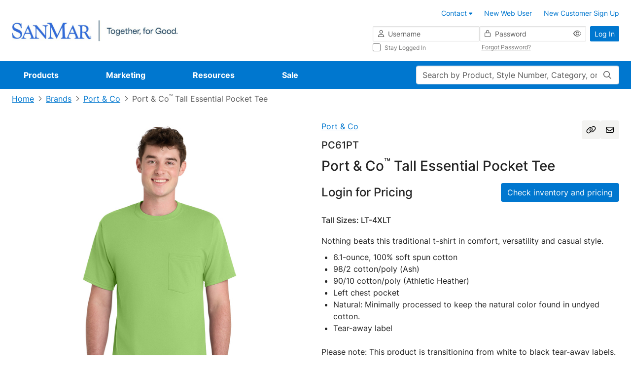

--- FILE ---
content_type: text/javascript;charset=UTF-8
request_url: https://cdnp.sanmar.com/_ui/v/-448024916/responsive/common/js/app/common/components/inventory-grid/components/modals/inventory-backorder-eta-modal-v-comp.js
body_size: 682
content:
'use strict';

import { ModalComp } from '../../../modal/modal-v-comp.js';
import useModal from '../../../../../common-composables/modal-v-composable.js';

const { ref, reactive, onMounted } = Vue;

export default {
    name: 'backorder-eta-modal',
    components: {
        ModalComp
    },
    setup() {
        const ACC = window.ACC;

        const modalRef = ref(null);
        const etaData = reactive({});

        const modalInstance = useModal('inventory-backorder-eta-modal');

        onMounted(() => {
            modalInstance.onShowModal((modalData) => {
                Object.assign(etaData, modalData);
            });
            modalRef.value.modal = modalInstance;
        });

        return {
            ACC,
            modalRef,
            etaData
        };
    },

    template: `<modal-comp ref="modalRef" id="inventory-backorder-eta-modal" cssClasses="inventory-grid-backorder-eta-modal">
        <template #title>
            <h5 class="modal-title-df h5-df" data-testid="backorder-eta-modal-title">
                {{ACC.inventoryBackordersEta}}
            </h5>
        </template>
        <template #modal-body>
            <div v-if="etaData.etaAvailable">
                <p>{{ACC.inventoryBackordersEtaModalDataText}} <strong>{{etaData.monthMessage}}</strong>.</p>
                <p v-html="ACC.inventoryBackordersEtaModalShipText"></p>
            </div>
            <div v-if="!etaData.etaAvailable">
                <p>{{ACC.inventoryBackordersEtaModalErrorText}}</p>
            </div>
        </template>
        <template #modal-footer>
            <button 
                type="button" 
                data-bs-dismiss="modal" 
                class="btn-df btn-primary-df" 
                data-testid="backorder-eta-modal-close-button">
                {{ACC.inventoryBackordersEtaModalOkBtnText}}
            </button>
        </template>
    </modal-comp>`
};


--- FILE ---
content_type: text/javascript;charset=UTF-8
request_url: https://cdnp.sanmar.com/_ui/v/-448024916/responsive/common/js/app/common/components/inventory-grid/components/inventory-grid-total-row-v-comp.js
body_size: 290
content:
'use strict';

export default {
    name: 'inventory-grid-total-row-comp',
    props: {
        totalInventory: {
            type: Array,
            required: true
        }
    },
    template: `
    <tr class="inventory-total-row" data-testid="inventory-total-row">
        <th scope="row" class="fw-medium sticky-column pb-2 ps-1" data-testid="inventory-total-title-cell">Total Inventory</th>
        <td class="fw-medium text-center pb-2" v-for="total in totalInventory" data-testid="inventory-total-value-cell">{{total}}</td>
    </tr>`
};


--- FILE ---
content_type: text/javascript;charset=UTF-8
request_url: https://cdnp.sanmar.com/_ui/v/-448024916/responsive/common/js/app/common/components/inventory-grid/components/index.js
body_size: 188
content:
export { default as priceRow } from './inventory-grid-price-row-v-comp.js';
export { default as caseSizeRow } from './inventory-grid-case-size-row-v-comp.js';
export { default as sizeRow } from './inventory-grid-size-row-v-comp.js';
export { default as warehouseRow } from './inventory-grid-warehouse-row-v-comp.js';
export { default as totalRow } from './inventory-grid-total-row-v-comp.js';
export { default as dividerRow } from './inventory-grid-divider-row-v-comp.js';
export { default as backordersRow } from './inventory-grid-backorders-row-v-comp.js';
export { default as scrollControls } from './inventory-grid-scroll-controls-v-comp.js';


--- FILE ---
content_type: text/javascript;charset=UTF-8
request_url: https://cdnp.sanmar.com/_ui/v/-448024916/responsive/common/js/app/product-details/redesign/components/drawer/pdp-drawer-v-comp.js
body_size: 1237
content:
'use strict';

import { DRAWER_DESKTOP_WIDTH, PDP_EMITTER_EVENTS } from '../../pdp-constants.js';
import pdpColorSelection from '../pdp-color-selection-v-comp.js';
import pdpDrawerProductImage from './pdp-drawer-product-image-v-comp.js';
import pdpDrawerInventory from './pdp-drawer-inventory-v-comp.js';

const { ref, inject, onMounted, onUnmounted } = Vue;

export default {
    name: 'pdp-product-drawer',
    components: {
        pdpDrawerProductImage,
        pdpDrawerInventory,
        pdpColorSelection
    },
    emits: ['on-show-zoom-modal'],
    setup(props, { emit }) {
        const drawerRef = ref(null);
        const store = inject('store');
        const { productStatusFlag, productStatusFlagCssClass } = store;
        const isDesktopWidth = ref(window.innerWidth >= DRAWER_DESKTOP_WIDTH);
        const isDrawerOpen = ref(false);

        const handleShow = () => {
            isDrawerOpen.value = true;
        };

        const handleHide = () => {
            isDrawerOpen.value = false;
        };

        const hideDrawer = () => {
            if (isDrawerOpen.value && drawerRef.value) {
                bootstrap.Offcanvas.getInstance(drawerRef.value)?.hide();
            }
        };

        const updateScreenWidth = () => {
            isDesktopWidth.value = window.innerWidth >= DRAWER_DESKTOP_WIDTH;
        };

        onMounted(() => {
            if (!drawerRef.value) {
                return;
            }

            drawerRef.value.addEventListener('show.bs.offcanvas', handleShow);
            drawerRef.value.addEventListener('hide.bs.offcanvas', handleHide);
            vueEmitter.on(PDP_EMITTER_EVENTS.DRAWER_CLOSE_REQUEST, hideDrawer);
            window.addEventListener('resize', updateScreenWidth);
        });

        onUnmounted(() => {
            if (!drawerRef.value) {
                return;
            }

            drawerRef.value.removeEventListener('show.bs.offcanvas', handleShow);
            drawerRef.value.removeEventListener('hide.bs.offcanvas', handleHide);
            vueEmitter.off(PDP_EMITTER_EVENTS.DRAWER_CLOSE_REQUEST, hideDrawer);
            window.removeEventListener('resize', updateScreenWidth);
        });

        return {
            store,
            productStatusFlag,
            productStatusFlagCssClass,
            isDesktopWidth,
            isDrawerOpen,
            drawerRef,
            emit
        };
    },
    template: `
        <div class="pdp-drawer offcanvas offcanvas-end" tabindex="-1" id="offcanvas-drawer" ref="drawerRef">
            <div class="offcanvas-header align-items-start p-0">
                <div class="mb-3">
                    <div class="pdp-product-style-number mb-2 d-flex align-items-center w-100 gap-3">
                        <h5 class="h5-df" data-testid="pdp-drawer-product-style-number-text">{{store.product.styleNumber}}</h5>
                        <span
                            v-if="productStatusFlag && productStatusFlag !== 'Regular'"
                            :class="'badge ' + productStatusFlagCssClass + ' rounded-pill'"
                            data-testid="pdp-drawer-product-style-status-flag"
                        >
                            {{productStatusFlag}}
                        </span>
                    </div>
                    <h3 class="pdp-product-name h3-df w-100 mb-0" v-html="store.product.name" data-testid="pdp-drawer-product-name"></h3>
                </div>
                <button
                    type="button"
                    class="btn-close-df btn-close-lg-df ms-auto"
                    data-bs-dismiss="offcanvas"
                    aria-label="Close"
                ></button>
            </div>
            <div class="offcanvas-body">
                <pdpDrawerProductImage
                    :is-desktop="isDesktopWidth"
                    :is-drawer-open="isDrawerOpen"
                    :drawer-element="drawerRef"
                    @on-show-zoom-modal="emit('on-show-zoom-modal', $event)"
                ></pdpDrawerProductImage>
                <pdpDrawerInventory></pdpDrawerInventory>
                <pdpColorSelection></pdpColorSelection>
                <!--TODO Bottom Buttons-->
            </div>
        </div>
    `
};


--- FILE ---
content_type: text/javascript;charset=UTF-8
request_url: https://cdnp.sanmar.com/_ui/v/-448024916/responsive/common/js/app/search/directives/dropdown-v-helper.js
body_size: 605
content:
import { MOBILE_MODAL_INPUT_ID } from '../search-constants.js';

const { nextTick } = Vue;

export default function dropdownVHelper() {
    function setOverlayVisible(isVisible) {
        const megaMenuOverlaySelector = '.mega-menu-overlay';
        const overlay = document.querySelector(megaMenuOverlaySelector);
        if (!overlay) {
            return;
        }

        if (isVisible) {
            overlay.classList.add('show');
            nextTick(() => {
                ACC.nav.adjustMegaMenuOverlay();
            });
        } else {
            overlay.classList.remove('show');
        }
    }

    function setBottomCornersShape(inputElement, isRounded) {
        if (!inputElement) {
            return;
        }

        if (isRounded) {
            inputElement.classList.remove('rounded-bottom-flat');
        } else {
            inputElement.classList.add('rounded-bottom-flat');
        }
    }

    function setBodyScrollable(flag) {
        const mainWrapper = document.querySelector('.main-wrapper');
        if (flag) {
            document.body.style.overflow = '';
            if (mainWrapper) {
                mainWrapper.style.overflow = '';
            }
        } else {
            document.body.style.overflow = 'hidden';
            if (mainWrapper) {
                mainWrapper.style.overflow = 'hidden';
            }
        }
    }

    function enableMobileMode() {
        setBodyScrollable(false);

        setTimeout(() => {
            const input = document.getElementById(MOBILE_MODAL_INPUT_ID);
            if (input) {
                input.focus?.();
            }
        }, 0);
    }

    function disableMobileMode() {
        setBodyScrollable(true);

        const input = document.getElementById(MOBILE_MODAL_INPUT_ID);
        if (input) {
            input.blur?.();
        }
    }
    return {
        setOverlayVisible,
        setBottomCornersShape,
        enableMobileMode,
        disableMobileMode
    };
}


--- FILE ---
content_type: text/javascript;charset=UTF-8
request_url: https://cdnp.sanmar.com/_ui/v/-448024916/responsive/common/js/app/product-details/redesign/pdp-store.js
body_size: 723
content:
import { replacePlaceholdersWithText } from '../../common/common-utilities.js';

const { reactive, computed } = Vue;

import { FAVORITES_DEFAULT_LISTS_LIMIT, FAVORITES_DEFAULT_LIST_ENTRIES_LIMIT } from './pdp-constants.js';

export const product = reactive({
    name: '',
    styleNumber: '',
    productStatus: '',
    styleStatusFlag: '',
    colourVariantStyleStatusFlag: '',
    displayPriceText: '',
    sizeLabel: '',
    description: '',
    brandName: '',
    brandUrl: '',
    galleryImages: [],
    isInventoryRestricted: false,
    activeImageIndex: 0
});

export const user = reactive({
    isLoggedIn: false,
    hasItemsInBasket: false
});

export const site = reactive({
    isSanmar: false,
    isSiteWithDisclaimers: false,
    isFavouritesMvpEnabled: false,
    isDrawerEnabled: false,
    themeResourcePath: ''
});

export const productCompanions = reactive({
    companions: [],
    companionText: ''
});

export const favorites = reactive({
    favoritesListsLimit: FAVORITES_DEFAULT_LISTS_LIMIT,
    favoritesListEntriesLimit: FAVORITES_DEFAULT_LIST_ENTRIES_LIMIT
});

const productStatusFlag = computed(() => {
    if (store.product.colourVariantStyleStatusFlag === 'Coming Soon') {
        return store.product.colourVariantStyleStatusFlag;
    }
    return store.product.productStatus || store.product.styleStatusFlag || store.product.colourVariantStyleStatusFlag;
});

const productStatusFlagCssClass = computed(() => {
    return replacePlaceholdersWithText('badge-{0}-bg', [store.productStatusFlag.value.toLowerCase().replace(/\s+/g, '-')]);
});

const productColourName = computed(() => {
    return store.product?.baseOptions?.[0]?.selected?.variantOptionQualifiers?.[0]?.value || store.product.colour;
});

export const store = {
    product,
    site,
    user,
    productCompanions,
    favorites,
    productStatusFlag,
    productStatusFlagCssClass,
    productColourName
};


--- FILE ---
content_type: text/javascript;charset=UTF-8
request_url: https://cdnp.sanmar.com/_ui/v/-448024916/responsive/common/js/app/common/components/favorites-popup/favorites-popup-v-helper.js
body_size: 408
content:
'use strict';
import {
    FAVORITES_LIST_ITEM_HEIGHT,
    FAVORITES_LIST_NAME_MAX_LENGTH,
    FAVORITES_LIST_VALIDATORS
} from './favorites-popup-constants.js';

export function getFieldsConfigVHelper(localFavoritesData) {
    const { favoritesInputValidationRequired, favoritesInputValidationDuplicate, favoritesInputValidationMaxLength } = window.ACC;
    return {
        newFavoritesListName: {
            value: '',
            validations: [
                FAVORITES_LIST_VALIDATORS.required(favoritesInputValidationRequired),
                FAVORITES_LIST_VALIDATORS.maxLength(FAVORITES_LIST_NAME_MAX_LENGTH, favoritesInputValidationMaxLength),
                FAVORITES_LIST_VALIDATORS.duplicate(localFavoritesData, favoritesInputValidationDuplicate)
            ]
        }
    };
}

export function isNearScrollBottom(element) {
    if (!element) {
        return false;
    }
    return element.scrollTop + element.clientHeight >= element.scrollHeight - FAVORITES_LIST_ITEM_HEIGHT;
}


--- FILE ---
content_type: text/javascript;charset=UTF-8
request_url: https://cdnp.sanmar.com/_ui/v/-448024916/responsive/common/js/app/product-details/redesign/components/pdp-product-info-top-v-comp.js
body_size: 2747
content:
'use strict';

import { PDP_EMITTER_EVENTS } from '../pdp-constants.js';

const { ref, computed, inject, onMounted, onBeforeUnmount, watch } = Vue;

import { setTooltip } from '../pdp-v-helper.js';
import { COPY_URL_TOOLTIP_TIMER } from '../pdp-constants.js';

export default {
    name: 'pdp-product-info-top',
    setup() {
        const ACC = window.ACC;
        const store = inject('store');
        const copyUrlButtonRef = ref(null);
        const emailPageButtonRef = ref(null);
        const copyUrlTooltip = ref(null);
        const emailPageTooltip = ref(null);
        const { productStatusFlag, productStatusFlagCssClass } = store;
        const hiddenTooltipListener = ref(null);

        const sizes = computed(() => {
            if (store.product.variantType === 'PantSizeVariantProduct') {
                return store.product.sizeLabel?.split(',') || [];
            }
            return store.product.sizeLabel ? [store.product.sizeLabel] : [];
        });

        const noPriceText = computed(() => (store.user.isLoggedIn ? ACC.pdpCallForPricingText : ACC.pdpLoginForPricingText));

        const showCheckInventoryButton = computed(
            () => !store.product.isInventoryRestricted && (store.product.catalog || productStatusFlag.value !== 'Coming Soon')
        );

        const showCheckInventoryDrawerButton = computed(
            () => store.site.isDrawerEnabled && store.user.isLoggedIn && showCheckInventoryButton.value
        );

        watch(showCheckInventoryDrawerButton, (showDrawer) => {
            if (store.site.isDrawerEnabled && !showDrawer) {
                vueEmitter.emit(PDP_EMITTER_EVENTS.DRAWER_CLOSE_REQUEST);
            }
        });

        const checkInventoryButtonText = computed(() => {
            if (store.product.catalog) {
                return productStatusFlag.value === 'Coming Soon'
                    ? ACC.pdpCatalogGenericPreorderButtonText.toLowerCase()
                    : ACC.pdpCatalogGenericButtonText.toLowerCase();
            }
            return ACC.pdpCheckInventoryButtonText;
        });

        function toggleCopyUrlTooltip() {
            const tooltip = copyUrlTooltip.value;
            if (!tooltip) {
                return;
            }

            setTooltip(tooltip, ACC.pdpCopyPageUrlTooltipConfirmationText);
            tooltip.show();

            setTimeout(() => {
                tooltip.hide();
                setTooltip(tooltip, ACC.pdpCopyPageUrlTooltipText);
            }, COPY_URL_TOOLTIP_TIMER);
        }

        function copyUrl() {
            navigator.permissions.query({ name: 'clipboard-write' }).then((result) => {
                if (result.state === 'granted' || result.state === 'prompt') {
                    navigator.clipboard
                        .writeText(window.location.href)
                        .then(() => {
                            toggleCopyUrlTooltip();
                        })
                        .catch((err) => {
                            console.error('Failed to copy: ', err);
                        });
                } else {
                    console.warn('Clipboard permission denied');
                }
            });
        }

        function сlearEmailForm(formEl) {
            formEl.querySelectorAll('textarea').forEach((textareaEl) => (textareaEl.value = ''));
            formEl.querySelectorAll('select').forEach((selectEl) => (selectEl.selectedIndex = 0));
            formEl.querySelectorAll('.help-block').forEach((helpBlockEl) => (helpBlockEl.style.display = 'none'));
            formEl
                .closest('.modal')
                ?.querySelectorAll('.alert')
                ?.forEach((alertEl) => alertEl.remove());
            const productRows = formEl.querySelectorAll('.product-row');
            productRows.forEach((row, index) => {
                if (index === 0 || row.id === 'option-template') {
                    return;
                }
                row.remove();
            });

            const firstRow = formEl.querySelector('.product-row:first-child');
            if (firstRow) {
                const styleInput = firstRow.querySelector('input.style-number');
                if (styleInput && store.product.styleNumber) styleInput.value = store.product.styleNumber;

                const priceInput = firstRow.querySelector('input.price');
                if (priceInput && store.product.displayPriceText) priceInput.value = store.product.displayPriceText;
            }
        }

        function openEmailModal() {
            const modalEl = document.getElementById('email-product-details-page');
            if (!modalEl) {
                return;
            }

            const form = modalEl.querySelector('form.form-validation');
            if (form) {
                сlearEmailForm(form);
            }

            const existingInstance = bootstrap.Modal.getInstance(modalEl);
            if (existingInstance) {
                existingInstance.dispose();
            }

            const modal = new bootstrap.Modal(modalEl);
            modal.show();
        }

        onMounted(() => {
            if (copyUrlButtonRef.value) {
                copyUrlTooltip.value = new bootstrap.Tooltip(copyUrlButtonRef.value, {
                    placement: 'top',
                    trigger: 'hover',
                    title: ACC.pdpCopyPageUrlTooltipText
                });
            }
            hiddenTooltipListener.value = copyUrlButtonRef.value.addEventListener('hidden.bs.tooltip', () => {
                const tooltip = copyUrlTooltip.value;
                setTooltip(tooltip, ACC.pdpCopyPageUrlTooltipText);
            });
            if (emailPageButtonRef.value) {
                emailPageTooltip.value = new bootstrap.Tooltip(emailPageButtonRef.value, {
                    placement: 'top',
                    trigger: 'hover',
                    title: ACC.pdpEmailPageTooltipText
                });
            }
            if (showCheckInventoryButton.value || store.user.hasItemsInBasket) {
                // Reserve space for fixed buttons on mobile devices
                document.getElementById('fixedElementsPlaceholder').classList.add('pdp-fixed-buttons-placeholder');
            }
        });

        onBeforeUnmount(() => {
            if (copyUrlTooltip.value) {
                copyUrlTooltip.value.dispose();
            }
            if (emailPageTooltip.value) {
                emailPageTooltip.value.dispose();
            }
            if (copyUrlButtonRef.value && hiddenTooltipListener.value) {
                copyUrlButtonRef.value.removeEventListener('hidden.bs.tooltip', hiddenTooltipListener.value);
            }
        });

        return {
            ACC,
            copyUrlButtonRef,
            emailPageButtonRef,
            store,
            sizes,
            noPriceText,
            productStatusFlag,
            productStatusFlagCssClass,
            showCheckInventoryButton,
            showCheckInventoryDrawerButton,
            checkInventoryButtonText,
            copyUrl,
            openEmailModal
        };
    },
    template: `
        <div class="d-flex flex-wrap align-items-center position-relative pt-2 pt-md-0">
            <a
                :href="store.product.brandUrl"
                class="pdp-product-brand-link link-df link-primary d-none d-md-flex"
                data-testid="pdp-product-brand-link"
            >
                {{store.product.brandName}}
            </a>
            <div class="d-flex gap-2 position-absolute top-0 end-0">
                <button
                    ref="copyUrlButtonRef"
                    @click="copyUrl"
                    type="button"
                    class="btn-df btn-light-df btn-icon-df"
                    data-testid="pdp-copy-url-button"
                >
                    <i class="fa-pro-regular fa-pro-link"></i>
                </button>
                <button
                    ref="emailPageButtonRef"
                    type="button"
                    @click="openEmailModal"
                    class="email-this-page btn-df btn-light-df btn-icon-df"
                    data-testid="pdp-email-page-button"
                >
                    <i class="fa-pro-regular fa-pro-envelope"></i>
                </button>
            </div>
            <div class="pdp-product-style-number d-flex align-items-center w-100 gap-3">
                <h5 class="h5-df" data-testid="pdp-product-style-number-text">{{store.product.styleNumber}}</h5>
                <span
                    v-if="productStatusFlag && productStatusFlag !== 'Regular'"
                    :class="'badge ' + productStatusFlagCssClass + ' rounded-pill'"
                    data-testid="pdp-product-style-status-flag"
                >
                    {{productStatusFlag}}
                </span>
            </div>
            <h3 class="pdp-product-name h3-df w-100" v-html="store.product.name" data-testid="pdp-product-name"></h3>
            <span v-if="store.product.displayPriceText" class="pdp-product-price h3-df" data-testid="pdp-display-price-text">
                {{store.product.displayPriceText}}+
            </span>
            <span v-else class="pdp-product-price h4-df" data-testid="pdp-call-login-for-pricing-text"> {{noPriceText}} </span>
            <div
                v-if="showCheckInventoryButton || store.user.hasItemsInBasket"
                class="pdp-product-button-holder d-flex gap-2 ms-auto"
            >
                <button
                    v-if="showCheckInventoryDrawerButton"
                    type="button"
                    data-bs-toggle="offcanvas"
                    data-bs-target="#offcanvas-drawer"
                    aria-controls="offcanvas-drawer"
                    :class="['btn-df btn-primary-df', { 'text-capitalize': store.product.catalog }]"
                    data-testid="pdp-check-inventory-drawer-button"
                >
                    {{checkInventoryButtonText}}
                </button>
                <a
                    v-if="showCheckInventoryButton && !showCheckInventoryDrawerButton"
                    :href="store.product.url + '/checkInventory'"
                    :class="['btn-df btn-primary-df', { 'text-capitalize': store.product.catalog }]"
                    data-testid="pdp-check-inventory-button"
                >
                    {{checkInventoryButtonText}}
                </a>
                <a
                    v-if="store.user.hasItemsInBasket"
                    href="/cart"
                    class="btn-df btn-success-df d-flex align-items-center justify-content-center d-lg-none"
                    data-testid="pdp-checkout-button"
                >
                    {{ACC.pdpCheckoutButtonText}}
                </a>
            </div>
            <ul v-if="sizes.length" class="pdp-product-sizes d-flex flex-wrap pt-2 w-100 mb-0 list-unstyled">
                <li v-for="size in sizes" class="h6-df fw-medium" data-testid="pdp-size-text">{{size}}</li>
            </ul>
        </div>
    `
};


--- FILE ---
content_type: text/javascript;charset=UTF-8
request_url: https://cdnp.sanmar.com/_ui/v/-448024916/responsive/common/js/app/product-details/redesign/components/pdp-companion-list-v-comp.js
body_size: 1070
content:
import { updateSwiperFade } from '../pdp-v-helper.js';
import { ProductThumbnailComp } from '../../../common/components/product-thumbnail/product-thumbnail-v-comp.js';
import { productCompanions } from '../pdp-store.js';
import { SwiperComp, SwiperSlideComp } from '../../../common/components/swiper/index.js';
import { PDP_EMITTER_EVENTS, slickParams } from '../pdp-constants.js';

const { computed, nextTick, watch, ref, toRefs, onMounted, onUnmounted } = Vue;

const ppdCompanionsListComp = {
    components: {
        ProductThumbnailComp,
        SwiperComp,
        SwiperSlideComp
    },
    setup() {
        const { productPdpCompanionsTitle } = window.ACC;
        const { companionText, companions } = toRefs(productCompanions);
        const productSliderRef = ref(null);

        const hasProductCompanions = computed(() => !!companions.value && companions.value.length > 0);
        const title = computed(() => (companionText.value ? companionText.value : productPdpCompanionsTitle));

        watch(companions, async (newVal) => {
            if (!newVal?.length) {
                return;
            }
            await nextTick();

            const swiperInstance = productSliderRef.value?.swiperRef?.swiper;
            if (!swiperInstance) {
                return;
            }
            updateSwiperFade(swiperInstance);
            swiperInstance.on('slideChange resize', () => {
                updateSwiperFade(swiperInstance);
            });
        });

        function updateSwiper() {
            const swiperInstance = productSliderRef.value?.swiperRef?.swiper;
            if (!swiperInstance) {
                return;
            }
            swiperInstance.update();
            swiperInstance.slideTo(0);
            updateSwiperFade(swiperInstance);
        }

        onMounted(() => {
            vueEmitter.on(PDP_EMITTER_EVENTS.COLOR_UPDATE_SUCCESS, updateSwiper);
        });

        onUnmounted(() => {
            vueEmitter.off(PDP_EMITTER_EVENTS.COLOR_UPDATE_SUCCESS, updateSwiper);
        })

        return {
            title,
            companions,
            hasProductCompanions,
            productSliderRef,
            slickParams
        };
    },
    template: `
        <div v-if="hasProductCompanions" class="product-companions">
            <div class="mb-2 product-companions-title-wrapper">
                <h4 class="m-0 product-companions-title" data-testid="companions-title">{{ title }}</h4>
            </div>
            <div class="product-companions-slider">
                <swiper-comp
                    ref="productSliderRef"
                    :params="slickParams"
                    :has-navigation="true"
                    :has-pagination="true"
                    :is-pagination-outside="true"
                    :is-nav-outside="true"
                >
                    <template #swiper-slides-slot>
                        <swiper-slide-comp v-for="(productCompanion, index) in companions" :key="index">
                            <product-thumbnail-comp :product="productCompanion" />
                        </swiper-slide-comp>
                    </template>
                    <template #swiper-button-prev-slot>
                        <button
                            type="button"
                            class="btn-df btn-light-df btn-icon-df swiper-button-prev"
                            data-testid="companions-button-prev"
                        >
                            <i class="fa-pro-regular fa-pro-chevron-left"></i>
                        </button>
                    </template>
                    <template #swiper-button-next-slot>
                        <button
                            type="button"
                            class="btn-df btn-light-df btn-icon-df swiper-button-next"
                            data-testid="companions-button-next"
                        >
                            <i class="fa-pro-regular fa-pro-chevron-right"></i>
                        </button>
                    </template>
                    <template #swiper-pagination-slot>
                        <div class="swiper-pagination"></div>
                    </template>
                </swiper-comp>
            </div>
        </div>
    `
};

export { ppdCompanionsListComp };


--- FILE ---
content_type: text/javascript;charset=UTF-8
request_url: https://cdnp.sanmar.com/_ui/v/-448024916/responsive/common/js/app/product-details/redesign/components/pdp-color-selection-v-comp.js
body_size: 2459
content:
'use strict';

import {
    deleteQueryParam,
    getQueryParam,
    injectSearchParam,
    replacePlaceholdersWithText,
    setQueryParam,
    toKebabCase
} from '../../../common/common-utilities.js';
import { SelectComp } from '../../../common/components/select/select-v-comp.js';
import { SpinnerComp } from '../../../common/spinner-v-comp.js';
import { DEFAULT_PALETTE_SELECTED, PALETTE_QUERY_PARAM_KEY, PDP_EMITTER_EVENTS } from '../pdp-constants.js';

const { inject, computed, ref, onMounted } = Vue;

const mapDtoToColor = (dto) => ({
    name: dto?.variantOptionQualifiers?.[0].value,
    code: dto?.code,
    url: dto?.url,
    image: dto?.variantOptionQualifiers?.[0]?.image
});

const createColorPalettes = (filterOptions) => {
    return filterOptions.map((item, index) => {
        const colorCount = item.variantOptions.length;
        return {
            name: item.name,
            label: `${item.name} (${colorCount})`,
            colors: item.variantOptions.map(mapDtoToColor),
            index
        };
    });
};

const createColorFamiliesMap = (colorPalettes) => {
    const colorFamiliesMap = new Map();
    colorPalettes.slice(1).forEach((palette) => {
        colorFamiliesMap.set(
            palette.name,
            palette.colors.reduce((codes, color) => {
                codes.push(color.code);
                return codes;
            }, [])
        );
    });
    return colorFamiliesMap;
};

const selectedPalette = ref(DEFAULT_PALETTE_SELECTED);

export default {
    name: 'pdp-color-selection',
    components: { SelectComp, SpinnerComp },
    setup() {
        const ACC = window.ACC;
        const store = inject('store');

        const baseOptions = computed(() => store.product.baseOptions?.[0] || {});
        const colorSelected = computed(() => mapDtoToColor(baseOptions.value.selected || {}));
        const colorPalettes = computed(() => createColorPalettes(baseOptions.value.filterOptions || []));
        const colorFamiliesMap = computed(() => createColorFamiliesMap(colorPalettes.value));
        const selectedPaletteColors = computed(() => colorPalettes.value[selectedPalette.value.index]?.colors || []);
        const paletteNames = computed(() => colorPalettes.value.map((color, index) => ({ label: color.label, index })));
        const colourStatusFlagCssClass = computed(() => toKebabCase(store.product.colourVariantStyleStatusFlag));
        const colorCount = computed(() => baseOptions.value.filterOptions?.[0].variantOptions.length);
        const title = computed(() => replacePlaceholdersWithText(ACC.pdpColorsTitle, [colorCount.value || 0]));

        const handleFilterChange = (value) => {
            const firstSelection = selectedPaletteColors.value?.[0];
            if (!firstSelection) return;

            const activeFilterIndex = value.index;
            const paletteNameSelected = colorPalettes.value?.[activeFilterIndex]?.name;

            if (paletteNameSelected) {
                vueEmitter.emit(PDP_EMITTER_EVENTS.FILTER_CHANGE_SUCCESS, paletteNameSelected);
            }

            const url = injectPaletteFilterParam(firstSelection.url);
            if (isSamePath(url, window.location.href)) {
                updatePaletteFilterParam(value);
                return;
            }
            onColorChange(firstSelection);
        };

        const updateUrl = (url) => {
            window.history.replaceState({}, '', injectPaletteFilterParam(url));
        };

        const isSamePath = (urlA, urlB) => {
            const toNormalizedPath = (inputUrl) => {
                const { pathname } = new URL(inputUrl, window.location.origin);
                return pathname === '/' ? '/' : pathname.replace(/\/+$/, '');
            };

            return toNormalizedPath(urlA) === toNormalizedPath(urlB);
        };

        const updatePaletteFilterParam = (value) => {
            const index = value?.index ?? 0;
            const currentUrl = window.location.href;
            let nextUrl =
                index == 0
                    ? deleteQueryParam(currentUrl, PALETTE_QUERY_PARAM_KEY)
                    : setQueryParam(currentUrl, PALETTE_QUERY_PARAM_KEY, index);
            window.history.replaceState(null, '', nextUrl);
        };

        const injectPaletteFilterParam = (url) => {
            const currentUrl = window.location.href;
            return selectedPalette.value.index != 0
                ? injectSearchParam(url, PALETTE_QUERY_PARAM_KEY, selectedPalette.value.index || 0, currentUrl)
                : url;
        };

        const syncFilterFromQueryParam = () => {
            const defaultFilter = +getQueryParam(PALETTE_QUERY_PARAM_KEY) || 0;

            const index = defaultFilter && defaultFilter < paletteNames.value.length ? defaultFilter : 0;

            selectedPalette.value = paletteNames.value[index];

            const paletteNameSelected = colorPalettes.value?.[index]?.name;
            vueEmitter.emit(PDP_EMITTER_EVENTS.FILTER_CHANGE_SUCCESS, paletteNameSelected);
        };

        const onColorChange = (color) => {
            if (colorSelected.value.code == color.code) {
                return;
            }
            vueEmitter.emit(PDP_EMITTER_EVENTS.COLOR_FETCH_REQUEST, color.code);
            updateUrl(color.url);
        };

        const isWhiteFamilyColor = (color = {}) =>
            colorFamiliesMap.value.get('White')?.includes(color.code) || /white/i.test(color.name);

        onMounted(() => {
            syncFilterFromQueryParam();
        });

        return {
            ACC,
            store,
            title,
            selectedPalette,
            selectedPaletteColors,
            colorSelected,
            paletteNames,
            colourStatusFlagCssClass,
            handleFilterChange,
            injectPaletteFilterParam,
            isWhiteFamilyColor,
            onColorChange
        };
    },
    template: `<div class="pdp-color-section d-flex flex-column align-items-start gap-2 align-self-stretch">
        <div class="d-flex justify-content-between align-items-center flex-wrap py-3 w-100 row-gap-3">
            <h6 class="h6-df fw-normal">{{title}}</h6>
            <div class="d-flex flex-row justify-content-start align-items-center gap-3 pdp-color-section-filter-by">
                <label class="fw-normal m-0" for="colorSelector">{{ACC.pdpColorFilterByLabel}}</label>
                <select-comp
                    inputId="colorSelector"
                    class="v-select-df v-select-df--with-check-mark per-page-select flex-grow-1"
                    v-model="selectedPalette"
                    :reduce="item => item"
                    :options="paletteNames"
                    :searchable="false"
                    :clearable="false"
                    @option:selected="handleFilterChange"
                    icon-class="fa-pro-regular fa-chevron-down fa-pro-sm"
                    data-testid="pdp-color-paletter-filter-selector"
                >
                </select-comp>
            </div>
        </div>
        <div class="d-flex flex-column align-items-start gap-3 align-self-stretch">
            <div class="pdp-color-selected-section d-flex align-items-center py-2 gap-2">
                {{ACC.pdpColorSelectedLabel}}
                <div
                    class="pdp-color-selected-section-color d-flex justify-content-center align-items-center gap-1"
                    data-testid="pdp-color-selected"
                >
                    <img
                        lazy
                        v-if="colorSelected?.image?.url"
                        :src="colorSelected.image.url"
                        :class="[isWhiteFamilyColor(colorSelected) ? 'bordered' : '']"
                    />
                    <p class="m-0">{{colorSelected.name}}</p>
                    <p
                        v-if="store.product.colourVariantStyleStatusFlag"
                        class="pdp-color-status m-0"
                        :class="colourStatusFlagCssClass"
                    >
                        ({{store.product.colourVariantStyleStatusFlag}})
                    </p>
                </div>
            </div>
            <div class="pdp-color-section-colors d-flex flex-wrap align-items-start align-content-start w-100 gap-3">
                <a
                    v-for="color in selectedPaletteColors"
                    :key="color.code"
                    :href="injectPaletteFilterParam(color.url)"
                    :class="{selected:colorSelected.code==color.code}"
                    class="d-flex flex-column align-items-center py-2 gap-1 text-center m-0 text-decoration-none"
                    data-testid="pdp-color-link-option"
                    @click.prevent="onColorChange(color)"
                >
                    <div class="pdp-color-image-holder">
                        <img
                            lazy
                            v-if="color?.image?.url"
                            :src="color.image.url"
                            :class="[isWhiteFamilyColor(color) ? 'bordered' : '']"
                        />
                    </div>
                    <p class="m-0">{{color.name}}</p>
                </a>
            </div>
        </div>
    </div>`
};


--- FILE ---
content_type: text/javascript;charset=UTF-8
request_url: https://cdnp.sanmar.com/_ui/v/-448024916/responsive/common/js/app/product-details/redesign/components/drawer/pdp-drawer-product-image-v-comp.js
body_size: 1941
content:
'use strict';

import pdpFavoritesPopup from '../pdp-favorites-popup-v-comp.js';
import { debounce, toKebabCase } from '../../../../common/common-utilities.js';
import { downloadProductImage, initZoom } from '../../pdp-v-helper.js';
import { PDP_EMITTER_EVENTS } from '../../pdp-constants.js';

const { ref, computed, inject, onMounted, onUnmounted, watch } = Vue;

export default {
    name: 'pdp-drawer-product-image',
    components: { pdpFavoritesPopup },
    props: {
        isDesktop: {
            type: Boolean,
            required: true
        },
        isDrawerOpen: {
            type: Boolean,
            required: true
        },
        drawerElement: {
            type: HTMLElement,
            required: false,
            default: null,
        }
    },
    emits: ['on-show-zoom-modal'],
    setup(props, { emit }) {
        const ACC = window.ACC;
        const store = inject('store');

        const downloadButtonRef = ref(null);
        const zoomButtonRef = ref(null);
        const downloadTooltipRef = ref(null);
        const zoomTooltipRef = ref(null);
        const hideHandlerRef = ref(null);
        const { productColourName } = store;
        const colourStatusFlagCssClass = computed(() => toKebabCase(store.product?.colourVariantStyleStatusFlag));

        const galleryItem = computed(() => {
            return store.product.galleryImages[store.product.activeImageIndex];
        });

        const initTooltips = () => {
            if (downloadButtonRef.value) {
                downloadTooltipRef.value = new bootstrap.Tooltip(downloadButtonRef.value, {
                    placement: 'top',
                    trigger: 'hover',
                    title: ACC.pdpDownloadProductImageTooltipText
                });
            }
            if (zoomButtonRef.value) {
                zoomTooltipRef.value = new bootstrap.Tooltip(zoomButtonRef.value, {
                    placement: 'top',
                    trigger: 'hover',
                    title: ACC.pdpZoomProductImageTooltipText
                });
            }
        };

        const openZoomModal = () => {
            const activeIndex = store.product.activeImageIndex;
            emit('on-show-zoom-modal', { activeIndex });
        };

        const updateDesktopImagePosition = () => {
            const desktopImg = document.getElementById('pdp-desktop-image');
            const offcanvas = document.getElementById('offcanvas-drawer');
            if (!desktopImg || !offcanvas) return;

            const width = offcanvas.offsetWidth;
            desktopImg.style.right = `${width + 24}px`;

            if (props.isDesktop && props.isDrawerOpen) {
                desktopImg.classList.add('visible');
            } else {
                desktopImg.classList.remove('visible');
            }
        };

        const handleHide = (desktopImg) => {
            desktopImg.classList.remove('visible');
        };

        const handleImageDownload = () => {
            downloadProductImage(galleryItem.value.zoom.url, galleryItem.value.zoom.mediaCode);
        }

        const debouncedResizeHandler = debounce(updateDesktopImagePosition, 250);

        watch(
            () => [props.isDesktop, props.isDrawerOpen],
            () => {
                requestAnimationFrame(updateDesktopImagePosition);
            },
            { immediate: true }
        );

        onMounted(() => {
            initZoom();
            initTooltips();
            
            vueEmitter.on(PDP_EMITTER_EVENTS.INVENTORY_UPDATE_SUCCESS, updateDesktopImagePosition);

            const offcanvas = props.drawerElement;
            const desktopImg = document.getElementById('pdp-desktop-image');
            if (!offcanvas || !desktopImg) {
                return;
            }
            hideHandlerRef.value = () => handleHide(desktopImg);

            offcanvas.addEventListener('shown.bs.offcanvas', updateDesktopImagePosition);
            offcanvas.addEventListener('hide.bs.offcanvas', hideHandlerRef.value);
            window.addEventListener('resize', debouncedResizeHandler);
        });

        onUnmounted(() => {
            vueEmitter.off(PDP_EMITTER_EVENTS.INVENTORY_UPDATE_SUCCESS, updateDesktopImagePosition);

            const offcanvas = props.drawerElement;
            if (!offcanvas) {
                return;
            }

            offcanvas.removeEventListener('shown.bs.offcanvas', updateDesktopImagePosition);
            offcanvas.removeEventListener('hide.bs.offcanvas', hideHandlerRef.value);
            window.removeEventListener('resize', debouncedResizeHandler);
        });

        return {
            store,
            galleryItem,
            downloadButtonRef,
            zoomButtonRef,
            productColourName,
            colourStatusFlagCssClass,
            openZoomModal,
            handleImageDownload
        };
    },
    template: `
        <div
            :id="isDesktop ? 'pdp-desktop-image' : null"
            :class="isDesktop ? 'pdp-drawer-image-container-desktop pb-3' : 'pdp-drawer-image-container'"
        >
            <div class="pdp-drawer-wrapper d-flex justify-content-center">
                <pdpFavoritesPopup v-if="store.user.isLoggedIn && store.site.isFavouritesMvpEnabled"></pdpFavoritesPopup>
                <div class="pdp-product-slider-actions d-flex gap-2">
                    <button
                        ref="downloadButtonRef"
                        type="button"
                        @click="handleImageDownload"
                        class="btn-df btn-light-df btn-icon-df"
                        data-testid="pdp-drawer-download-img-button"
                        data-analytics-value="Download Image"
                        data-component="Drawer"
                        title="Download Image"
                        download
                    >
                        <i class="fa-pro-regular fa-pro-download"></i>
                    </button>
                    <button
                        ref="zoomButtonRef"
                        type="button"
                        @click="openZoomModal"
                        class="btn-df btn-light-df btn-icon-df d-none d-md-inline-block"
                        data-testid="pdp-drawer-zoom-img-button"
                        data-analytics-value="Zoom"
                        data-component="Drawer"
                        title="Zoom"
                    >
                        <i class="fa-pro-regular fa-pro-magnifying-glass-plus"></i>
                    </button>
                </div>
                <div :class="isDesktop ? 'pdp-drawer-img-desktop-wrapper' : 'pdp-drawer-img-wrapper'">
                    <img
                        :class="isDesktop ? 'pdp-drawer-img-desktop' : 'pdp-drawer-img'"
                        :src="galleryItem?.mainImage?.url"
                        :alt="galleryItem?.mediaCode || 'image-not-found'"
                        :data-testid="isDesktop ? 'pdp-product-drawer-desktop-img' : 'pdp-product-drawer-img'"
                    />
                </div>
            </div>
            <div class="d-flex justify-content-center my-3 pdp-drawer-image-product-color">
                <p class="m-0" data-testid="pdp-drawer-product-color">
                    Color: {{productColourName}}
                    <span
                        v-if="store.product.colourVariantStyleStatusFlag  && store.product.colourVariantStyleStatusFlag  !== 'Regular'"
                        data-testid="pdp-drawer-product-status-flag"
                        class="pdp-color-status"
                        :class="colourStatusFlagCssClass"
                        >({{store.product.colourVariantStyleStatusFlag}})</span
                    >
                </p>
            </div>
        </div>
    `
};


--- FILE ---
content_type: text/javascript;charset=UTF-8
request_url: https://cdnp.sanmar.com/_ui/v/-448024916/responsive/common/js/app/common/components/inventory-grid/inventory-grid-constants.js
body_size: 335
content:
'use strict';

export const UPG_CODE = {
    PIECE: '1',
    CASE: '3',
    SALE: '5',
    MSRP: '100',
    PROGRAM_PRICE: 'INCENTIVE'
};

export const PRICE_TYPES = {
    ORIGINAL: 'originalPrice',
    SALE: 'salePrice',
    PROGRAM: 'programPrice'
};

export const onlyDigitsRegExp = /^\d+$/;

export const INVENTORY_EMITTER_EVENTS = {
    userInput: 'inventory-user-input',
    resetInventory: 'reset-inventory-inputs'
};

export const INVENTORY_BACKORDER_VIDEO_API_ENDPOINT = '/modal/backorder/videourl';
export const INVENTORY_BACKORDER_ETA_API_ENDPOINT = '/backorder/eta.json';


--- FILE ---
content_type: text/javascript;charset=UTF-8
request_url: https://cdnp.sanmar.com/_ui/v/-448024916/responsive/common/js/app/common/components/swiper/swiper-slide-v-comp.js
body_size: 123
content:
'use strict';

export const SwiperSlideComp = {
    template: `<div class="swiper-slide"><slot></slot></div>`
};
